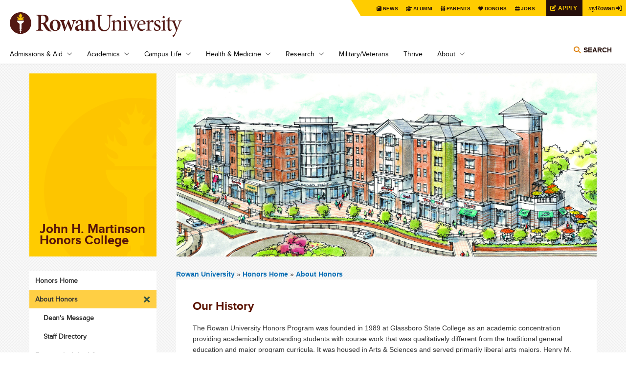

--- FILE ---
content_type: text/html; charset=UTF-8
request_url: https://sites.rowan.edu/honors/about-honors/
body_size: 50373
content:
<!DOCTYPE html PUBLIC "-//W3C//DTD XHTML+RDFa 1.0//EN" "http://www.w3.org/MarkUp/DTD/xhtml-rdfa-1.dtd">
<html xmlns="http://www.w3.org/1999/xhtml" class="js csstransforms csstransforms3d csstransitions" dir="ltr" lang="en" version="XHTML+RDFa 1.0" xml:lang="en" xmlns:content="http://purl.org/rss/1.0/modules/content/" xmlns:dc="http://purl.org/dc/terms/" xmlns:foaf="http://xmlns.com/foaf/0.1/" xmlns:og="http://ogp.me/ns#" xmlns:rdfs="http://www.w3.org/2000/01/rdf-schema#" xmlns:sioc="http://rdfs.org/sioc/ns#" xmlns:sioct="http://rdfs.org/sioc/types#" xmlns:skos="http://www.w3.org/2004/02/skos/core#" xmlns:xsd="http://www.w3.org/2001/XMLSchema#">
	<head profile="http://www.w3.org/1999/xhtml/vocab">
		
<meta content="16abad5e96fa4bc97f1dca522f995f83" name="pageID" />
<meta content="https://cascade.rowan.edu/entity/open.act?id=16abad5e96fa4bc97f1dca522f995f83&amp;type=page" name="editingPage" />
<meta content="Sun, 18 Jan 2026 04:01:21 -0500" name="date" />

		
  <!-- Google Tag Manager -->
    
    <script>(function(w,d,s,l,i){w[l]=w[l]||[];w[l].push({'gtm.start':
    new Date().getTime(),event:'gtm.js'});var f=d.getElementsByTagName(s)[0],
    j=d.createElement(s),dl=l!='dataLayer'?'&l='+l:'';j.async=true;j.src=
    'https://www.googletagmanager.com/gtm.js?id='+i+dl;f.parentNode.insertBefore(j,f);
    })(window,document,'script','dataLayer','GTM-KBS9C8J');</script>
    
  <!-- End Google Tag Manager -->

<link href="https://www.rowan.edu/_files/_files/css/flexslider.css" media="all" rel="stylesheet" type="text/css" />
<link href="https://www.rowan.edu/_files/_files/css/main.css" media="all" rel="stylesheet" type="text/css" />
<link href="https://www.rowan.edu/_files/_files/css/customglobal.css" media="all" rel="stylesheet" type="text/css" />
<link href="https://www.rowan.edu/_files/_files/css/anniversary.css" media="all" rel="stylesheet" type="text/css" />
<link href="https://www.rowan.edu/_files/_files/css/brightedge.css" media="all" rel="stylesheet" type="text/css" />

<style media="all" type="text/css">
/*<![CDATA[ */
.username-textfield{display:none !important;}
/* ]]> */
</style>
<!-- Font Awesome 6 Pro Max Kit - w/o v4-shims -->

    <script src="https://kit.fontawesome.com/3766c69bbc.js" crossorigin="anonymous"></script>
    
<script src="https://www.rowan.edu/_files/_files/js/embed.min.js" ></script>
<script type="text/javascript">
setTimeout(function(){var a=document.createElement("script");
var b=document.getElementsByTagName("script")[0];
a.src=document.location.protocol+"//script.crazyegg.com/pages/scripts/0010/6392.js?"+Math.floor(new Date().getTime()/3600000);
a.async=true;a.type="text/javascript";b.parentNode.insertBefore(a,b)}, 1);
</script>
    <!--BE IXF: JavaScript begin-->
		<!--Access to and use of BrightEdge AutoPilot - Self Connecting Pages is governed by the
			Infrastructure Product Terms located at: www.brightedge.com/infrastructure-product-terms.
			Customer acknowledges and agrees it has read, understands and agrees to be bound by the
			Infrastructure Product Terms. -->
		<script src="//cdn.bc0a.com/autopilot/f00000000251854/autopilot_sdk.js" ></script>
    <!--BE IXF: JavaScript end-->

		







    <meta content="text/html; charset=utf-8" http-equiv="Content-Type" />
    <!--[if IE]>
        <meta http-equiv="X-UA-Compatible" content="IE=edge"></meta>
    <![endif]-->

            <title>About Honors</title>
    
        
    <link href="https://sites.rowan.edu/honors/about-honors/" rel="canonical" />

                        <meta content="Rowan University is a Carnegie-classified national doctoral research institution dedicated to excellence in undergraduate and graduate education." name="description" />
                    
                <meta content="width=device-width, initial-scale=1.0" name="viewport" />
    
		<meta content="yes" name="apple-mobile-web-app-capable" />
		<link href="https://www.rowan.edu/_files/_files/images/rowan_logo_torch_152px.png" rel="apple-touch-icon" sizes="152x152" />
		<link href="https://www.rowan.edu/_files/_files/images/favicon.ico" rel="shortcut icon" type="image/vnd.microsoft.icon" />
	</head>
	<body class="html not-front not-logged-in no-sidebars page-node page-node- page-node-9466 node-type-landing-page domain-rowan-ohodev-com platform-windows domain-rowan">
<!-- Google Tag Manager (noscript) -->
<noscript><iframe height="0" src="https://www.googletagmanager.com/ns.html?id=GTM-KBS9C8J" style="display:none;visibility:hidden" width="0" ></iframe></noscript>
<!-- End Google Tag Manager (noscript) -->
		<div id="header">
			<div class="container">
				<a class="skip-main" href="#main">Skip to main content</a>
<div class="top-menu">
<div class="tab">
<div class="personas"><menu>
<li><a class="news" href="https://today.rowan.edu/index.html">News</a></li>
<li><a class="alumni" href="https://www.alumni.rowan.edu/s/1653/02-alumni/start.aspx?gid=2&amp;pgid=61">Alumni</a></li>
<li><a class="parent" href="https://sites.rowan.edu/parentsfamily/index.html">Parents</a></li>
<li><a class="donor" href="https://sites.rowan.edu/advancement/index.html">Donors</a></li>
<li><a class="jobs" href="https://jobs.rowan.edu/en-us/listing/">Jobs</a></li>
<a href="https://admissions.rowan.edu/admissions-process/index.html"><button class="apply-button">Apply</button></a> <a href="https://my.rowan.edu/"><button class="my-rowan"><span class="my">my</span>Rowan</button></a></menu></div>
</div>
</div>
<header>
<div class="region region-header clearfix">
<div class="block block-block site-logo site-logo-main" id="block-block-1">
<div class="content"><a href="https://www.rowan.edu/index.html" id="logo" rel="home" title="Home">Rowan University</a></div>
</div>
<div class="block block-block" id="block-block-13">
<div class="block block-menu-block nav clearfix" id="block-menu-block-1">
<div class="content">
<div class="menu-block-wrapper menu-block-1 menu-name-main-menu parent-mlid-0 menu-level-1">
<ul aria-labelledby="btnNavMenu" class="menu js-dropdown" id="js-nav-main">
<li class="first expanded menu-mlid-512"><a class="parent" href="https://www.rowan.edu/admissions_aid/index.html" id="linkAdmissions">Admissions &amp; Aid</a>
<ul class="menu">
<li class="first leaf menu-mlid-2155"><a href="https://admissions.rowan.edu/index.html">First-Year Admissions</a></li>
<li class="first leaf menu-mlid-2155"><a href="https://admissions.rowan.edu/admissions-process/transfer-requirements/index.html">Transfer Admissions</a></li>
<li class="first leaf menu-mlid-2155"><a href="https://sites.rowan.edu/financial-aid/index.html">Financial Aid</a></li>
<li class="first leaf menu-mlid-2155"><a href="https://global.rowan.edu/index.html" rel="noopener noreferrer" target="_blank">Graduate Admissions</a></li>
<li class="first leaf menu-mlid-2155"><a href="https://www.rowan.edu/admissions_aid/medical_education.html">Medical Education Admissions</a></li>
<li class="first leaf menu-mlid-2155"><a href="https://admissions.rowan.edu/international/index.html">International Admissions</a></li>
<li class="first leaf menu-mlid-2155"><a href="https://apply.rowan.edu/portal/visit" title="Register to visit Rowan University for a Tour or Open House">Tours &amp; Open Houses</a></li>
<li class="first leaf menu-mlid-2155"><a href="https://www.rowan.edu/online/index.html">Rowan Online</a></li>
<li class="last leaf menu-mlid-1316"><a href="https://global.rowan.edu/index.html">Degree Completion</a></li>
</ul>
</li>
<li class="expanded menu-mlid-1834"><a class="parent" href="https://www.rowan.edu/academics/index.html" id="linkAcademics">Academics</a>
<ul class="menu">
<li class="first leaf has-children menu-mlid-1833"><a href="https://www.rowan.edu/academics/colleges_and_schools/index.html">Colleges &amp; Schools</a></li>
<li class="leaf menu-mlid-1835"><a href="https://www.rowan.edu/academics/degree_programs.html">Degrees &amp; Programs</a></li>
<li class="leaf menu-mlid-2288"><a href="https://www.rowan.edu/academics/cou_sche_reg.html">Courses, Schedules &amp; Registration</a></li>
<li class="leaf menu-mlid-1837"><a href="https://sites.rowan.edu/student-success/index.html">Student Success</a></li>
<li class="leaf menu-mlid-1837"><a href="https://sites.rowan.edu/international/index.html">International</a></li>
<li class="leaf menu-mlid-2862"><a href="https://global.rowan.edu/alternate-pathways/summer-winter/index.html" rel="noopener noreferrer" target="_blank">Winter &amp; Summer Sessions</a></li>
<li class="leaf menu-mlid-4539"><a href="https://global.rowan.edu/alternate-pathways/county-college-partner-schools/index.html" rel="noopener noreferrer" target="_blank">Camden Campus</a></li>
<li class="leaf menu-mlid-1324"><a href="https://www.rowan.edu/academics/university_libraries.html">Rowan University Libraries</a></li>
<li class="last leaf menu-mlid-1840"><a href="https://www.rowan.edu/academics/bookstore.html">Bookstore</a></li>
</ul>
</li>
<li class="expanded menu-mlid-515"><a class="parent" href="https://www.rowan.edu/campus_life/index.html" id="linkCampusLife">Campus Life</a>
<ul class="menu">
<li class="first leaf menu-mlid-1345"><a href="https://www.rowan.edu/campus_life/arts.html">The Arts at Rowan</a></li>
<li class="leaf has-children menu-mlid-1841"><a href="https://www.rowan.edu/campus_life/atheletics_sports.html">Athletics &amp; Sports Recreation</a></li>
<li class="leaf menu-mlid-1341"><a href="https://www.rowan.edu/campus_life/health_safety.html">Health &amp; Safety</a></li>
<li class="leaf menu-mlid-1339"><a href="https://www.rowan.edu/campus_life/housing_dining.html">Housing &amp; Dining</a></li>
<li class="leaf menu-mlid-5057"><a href="https://irt.rowan.edu/index.html" rel="noopener noreferrer" target="_blank">Technology on Campus</a></li>
<li class="leaf menu-mlid-1843"><a href="https://www.rowan.edu/campus_life/entert_culture.html">Entertainment &amp; Culture</a></li>
<li class="last leaf menu-mlid-1843"><a href="https://sites.rowan.edu/center-for-well-being/index.html">Center for Well-being</a></li>
</ul>
</li>
<li class="expanded menu-mlid-1714"><a class="parent" href="https://www.rowan.edu/health_medicine/index.html" id="linkHealth">Health &amp; Medicine</a>
<ul class="menu">
<li class="leaf menu-mlid-2077"><a href="https://cmsru.rowan.edu/index.html" rel="noopener noreferrer" target="_blank">Cooper Medical School of Rowan University (MD)</a></li>
<li class="last leaf menu-mlid-1708"><a href="https://sites.rowan.edu/vhc/index.html" rel="noopener" target="_blank">Virtua Health College of Medicine &amp; Life Sciences (DO)</a></li>
<li class="last leaf menu-mlid-1708"><a href="https://svm.rowan.edu/index.html" rel="noopener noreferrer" target="_blank">Shreiber School of Veterinary Medicine (DVM)</a></li>
</ul>
</li>
<li class="expanded menu-mlid-1720"><a class="parent" href="https://research.rowan.edu/index.html" id="linkResearch">Research</a>
<ul class="menu">
<li class="first leaf menu-mlid-7239"><a href="https://research.rowan.edu/officeofresearch/index.html">Office of Research</a></li>
<li class="leaf menu-mlid-1334"><a href="https://research.rowan.edu/centers/index.html">Research Centers &amp; Institutes</a></li>
<li class="leaf menu-mlid-7240"><a href="http://sjtechpark.org/" rel="noopener" target="_blank">South Jersey Technology Park</a></li>
<li class="last leaf menu-mlid-7105"><a href="https://today.rowan.edu/news/topics/research.html">Research News</a></li>
</ul>
</li>
<li class="expanded menu-mlid-756"><a href="https://www.rowan.edu/military/index.html">Military/Veterans</a></li>
<li class="expanded menu-mlid-756"><a href="https://sites.rowan.edu/center-for-well-being/thrive/index.html">Thrive</a></li>
<li class="expanded menu-mlid-756"><a class="parent" href="https://www.rowan.edu/about/index.html" id="linkAbout">About</a>
<ul class="menu">
<li class="first leaf menu-mlid-1325"><a href="https://www.rowan.edu/about/leadership.html">Leadership</a></li>
<li class="leaf has-children menu-mlid-564"><a href="https://www.rowan.edu/about/oppaf/index.html">Our Past, Present &amp; Future</a></li>
<li class="leaf has-children menu-mlid-1147"><a href="https://www.rowan.edu/about/visiting/index.html">Visiting Rowan</a></li>
<li class="leaf menu-mlid-761"><a href="https://www.rowan.edu/about/working.html">Working at Rowan</a></li>
<li class="leaf menu-mlid-761"><a href="https://sites.rowan.edu/fastfacts/index.html">Rowan Fast Facts</a></li>
<li class="leaf menu-mlid-1848"><a href="https://www.rowan.edu/about/giving.html">Giving to Rowan</a></li>
<li class="leaf menu-mlid-1424"><a href="https://today.rowan.edu/index.html">News &amp; Events</a></li>
<li class="last leaf menu-mlid-1148"><a href="https://www.rowan.edu/about/contact.html">Contact Us</a></li>
</ul>
</li>
</ul>
</div>
</div>
</div>
<div class="block block-search" id="block-search-form"><!--<img id="search-toggle" src="[data-uri]" alt="Search Rowan" />--><button aria-controls="searchForm" aria-expanded="false" class="title toggle-menu" data-menu="#block-search-form .content">Search</button>
<div aria-label="Search" class="content js-dropdown" id="searchForm">
<div class="directory"><span class="search-tab"><a href="#edit-search-block-form--2">Search Rowan</a></span><span class="people"><a class="directory" href="https://directory.rowan.edu/">Search People</a></span></div>
<form accept-charset="UTF-8" action="//search.rowan.edu/search" class="google-cse-oho" id="search-block-form" method="get">
<div>
<div class="container-inline">
<div class="form-item form-type-textfield form-item-search-block-form"><label class="element-invisible" for="edit-search-block-form--2">Search</label> <input class="form-text" id="edit-search-block-form--2" maxlength="128" name="q" placeholder="enter search terms" size="15" title="Enter the terms you wish to search for." type="text" value="" /></div>
<div class="form-actions form-wrapper" id="edit-actions"><input class="form-submit" id="edit-submit" name="op" type="submit" value="Go" /></div>
<input name="proxystylesheet" type="hidden" value="default_frontend" /> <input name="client" type="hidden" value="default_frontend" /></div>
</div>
</form></div>
</div>
</div>
</div>
</header>
			</div>
			<!-- /.container -->
		</div>
		<!-- /#header -->
		<div id="page">
			<div class="row container" id="main">
				<div class="inner">
					<div class="nine columns push-three" id="content">
						

         <h1 class="title hide-tab-desktop" id="page-title">About Honors</h1>

						<div id="content-top">
							                <div class="flexslider" id="heroSlider">
        <ul class="slides">
                                                <li>
                                                                                                <img alt="" src="../_docs/whitneysketch.jpg" />
                                            </li>
                                    </ul>
    </div>


						</div>
						<!-- /#content-top -->
						<div id="breadcrumb">
							                                                                                         

<div class="breadcrumb">

<a href="https://www.rowan.edu/">
            Rowan University
    </a> »



     
        <a href="../index.html">
                       Honors Home
    
        </a> »     
    
        <a href="index.html">About Honors</a>     
    
 
</div>

						</div>
						

         <h1 class="title hide-tab-mobile" id="page-title">About Honors</h1>

						<div class="tabs" ></div>
						<div class="region region-content clearfix">
							<div class="block block-system" id="block-system-main">
								<div class="content">
									<div class="field field-name-body field-type-text-with-summary field-label-hidden clearfix">
										
<div class="field-items">
  <div class="field-item even" property="content:encoded">
            
                    <h2>Our History</h2>
<p>The Rowan University Honors Program was founded in 1989 at Glassboro State College as an academic concentration providing academically outstanding students with course work that was qualitatively different from the traditional general education and major program curricula. It was housed in Arts &amp; Sciences and served primarily liberal arts majors. Henry M. Rowan&#8217;s 1992 gift of $100 million to the institution created the College of Engineering in 1996 and transformed Glassboro State College into a university in 1997. As Rowan grew, so did the Concentration, and it soon spanned the university. In September 2004, Thomas N. Bantivoglio gave $1 million to Rowan with the specific goal of strengthening Honors. The Bantivoglio gift allowed the Concentration to grow in size, to become more active and more academically rigorous, and to offer more benefits to Honors students in the Concentration.&#160;</p>
<p>Approved as of July 1, 2017, the transition from an Honors Concentration to an Honors College marked the next major change to Honors education at Rowan University.&#160;Honors is poised to assist Rowan in its strategic goal of increasing and improving quality and to lead the University in providing cutting-edge research opportunities for its students, rewarding teaching and research opportunities for its faculty, and serving as anchor in maintaining the rigor and value of a liberal arts education.</p>
<h2>Our Present</h2>
<p><strong>Mission</strong>: Honors fosters a community of citizen scholars by cultivating curiosity and integrity both in and outside the classroom. We develop socially and civic minded leaders active in participation and service within and beyond Honors.&#160;</p>
<p><strong><img alt="lightbulb" height="26" src="../_docs/lightbulb.png" width="25" />Think</strong>: our academic curriculum alongside extracurricular activities, foster an understanding and appreciation of cultures and the arts.</p>
<p><strong><img alt="fern" height="26" src="../_docs/fern.png" width="25" />Thrive</strong>: Valuing the whole student, Honors takes a holistic approach to education that cultivates health, wellness, and curiosity.</p>
<p><strong><img alt="hand" height="25" src="../_docs/hand.png" width="25" />Share</strong>: Students, faculty, staff, and administration collaborate to provide a framework for community service and civic engagement.</p>
<p><strong>Vision</strong>: Honors aspires to grow and sustain a socially and intellectually open community that values depth and breadth in the life of the mind as well as the outward application of these efforts to better the community. Our innovative and interdisciplinary courses foster evidence-based thinking as well as understanding of cultures and an appreciation of the arts.</p>
<h2><strong>Honors Program Learning Goals&#160;</strong></h2>
<ol style="list-style-type: decimal;">
<li>Graduates will be both contributing members and leaders in their communities, who appreciate and engage varied perspectives and promote collaboration</li>
<li>Graduates will be effective communicators both within and beyond their immediate communities</li>
<li>Graduates will be able to address complex, nuanced, and novel problems drawing from a variety of perspectives</li>
<li>Graduates will be curious, engaged, life-long learners who independently seek knowledge, culture, opportunities for well-being, and community</li>
</ol>
<h2 style="text-align: left;">About Mr. John H. Martinson</h2>
<table style="height: 144px; width: 723px;">
<tbody>
<tr style="height: 76.325px;">
<td style="width: 106.4px; height: 76.325px; text-align: left; vertical-align: middle;"><a href="../_images/rowan_042025_martinson-40-edit-002.jpg"><img alt="John Martinson" height="184" src="../_images/rowan_042025_martinson-40-edit-002.jpg" width="277" /></a></td>
<td style="width: 601.6px; height: 76.325px; text-align: left; vertical-align: middle;">
<p>John H. Martinson has been a venture capitalist and software industry leader for 40 years. In 1986, he founded Edison Venture Fund, which has invested $2 billion in 230 East Coast companies. The company is primary investor in 42 emerging companies and 25 private equity partnerships, and has raised 10 partnerships in the financial technology, healthcare IT and interactive marketing sectors. Mr. Martinson served as chair of National Venture Capital Association and several entrepreneurial groups. His current Board of Director seats span technology, trade, education, and community organizations. The Martinson Family Foundation supports unique programs at 15 universities to improve K-12 STEM instruction. He has supported Rowan programs focusing on engineering and education since 2006. Mr. Martinson earned his B.S. in Aeronautical Engineering from the U.S. Air Force Academy, an M.S. in Astronautics from Purdue University and an M.B.A. from Southern Illinois University, and has received three honorary doctorates including a Doctor of Science degree from Rowan in 2011. Mr. Martinson was awarded the Distinguished Flying Cross during the Vietnam War and flew more than 500 combat missions. A recipient of numerous awards and recognitions, he was inducted into the NJBIZ and New Jersey Technology Council Hall of Fames, received an NVCA Service Award for contributions to the venture capital industry on a national level, and was honored by Ernst &amp; Young for N.J. Entrepreneur of the Year Lifetime Achievement.</p>
</td>
</tr>
</tbody>
</table>
<p>&#160;</p>
<h2 style="text-align: left;">About Mr. Thomas N. Bantivoglio</h2>
<table style="height: 144px; width: 723px;">
<tbody>
<tr style="height: 76.325px;">
<td style="width: 106.4px; height: 76.325px; text-align: left; vertical-align: middle;"><img alt="Mr. Bantivoglio" height="100" src="../_images/bantivoglio-t..jpg" width="100" /></td>
<td style="width: 601.6px; height: 76.325px; text-align: left; vertical-align: middle;">
<p>Thomas N. Bantivoglio was a long-time partner in the law firm of Archer &amp; Greiner, P.C., serving as counsel for Delaware Valley businesses and corporations for more than 50 years. In addition, as a trustee of the William G.&#160;Rohrer Charitable Foundation, Mr. Bantivoglio had helped to improve the economic and educational prosperity of southern New Jersey by providing support to Rowan University and other nonprofit organizations. In September 2004, Mr. Bantivoglio made a gift to Rowan that directly supports the University&#8217;s Honors program. Because of his generosity, the region&#8217;s most talented students will have access to challenging and mind-broadening educational experiences.</p>
</td>
</tr>
</tbody>
</table>
<p>&#160;</p>
          </div>
</div>

									</div>
									<div class="field field-name-field-new-flexboxes field-type-entityreference field-label-hidden">
										
                                                                     
                                              <div class="newCards  entity entity-flexbox-container flexbox-container-flexbox-container flexbox-container-style-featured-row flexbox-style-lmr clearfix">
            <div class="content">
              <div class="field field-name-field-flexbox-ref field-type-entityreference field-label-hidden">
                <div class="field-items">
                                                                                                                                      <div class="field-item even">
                        <div class="entity entity-flexbox flexbox-flexbox clearfix" style="min-height: auto">
                          <div class="content">
                                                                                                                          <a href="https://www.nchchonors.org/">                                <div class="field field-name-field-flexbox-image field-type-image field-label-hidden">
                                  <img alt="" src="../_images/nchc-logo.png" typeof="foaf:Image" /> 
                                </div>
                                </a>                                                            <div class="field field-name-field-flexbox-body field-type-text-long field-label-hidden">
                                <div class="field-items">
                                  <div class="field-item even">
                                      <a href="https://www.nchchonors.org/">                                    <h2 class="title"><span>Member of NCHC</span></h2>
                                    </a>                                    <p>The Bantivoglio Honors Concentration is a member of the  National Collegiate Honors Council.</p>
                                  </div>
                                </div>
                              </div>                          
                                                      </div>
                        </div>
                    </div>
                                  </div>
              </div>
            </div>
          </div>
                
    
<script type="text/javascript">var carouselCount = 1;</script>
									</div>
								</div>
							</div>
						</div>
					</div>
					<!--/#content -->
					<div class="three columns pull-nine tablet-cols-1 portrait-bottom" id="sidebar-first">
						


                                                                                            

    
    









<div id="sidebar-first-nav">
    <div class="region region-sidebar-first-nav clearfix">
                <div class="block block-views clearfix" id="block-views-landing-pages-block">  
              <div class="content" id="">
                <div class="view view-landing-pages view-id-landing_pages view-display-id-block graphic-title view-dom-id-2281b9fc2406e95eb1bb71f50e7ccd0e">
                  <div class="view-content">
                    <div class="views-row views-row-1 views-row-odd views-row-first views-row-last">
                        <div>
                                                        							
							                            <div><h1 class="field field-name-field-overlay-page-title field-type-text field-label-hidden">John H. Martinson Honors College</h1>                            </div>  
                        </div>  
                    </div>
                  </div>
                </div>  
              </div>
        </div>
                
                                               
                
        <div class="block block-menu-block block-og-menu nav-sidebar" id="block-menu-block-4 block-og-menu-og-single-menu-block">        
            <div class="content">
                <div class="menu-block-wrapper menu-block-4 menu-name-main-menu parent-mlid-0 menu-level-2">
                                            <a class="hide-on-desktop show-on-tablet toggle-sidebar" href="../index.html">Main Menu</a>
                    					<ul class="menu">
                            						    		    		  
                        	<li class="leaf"><a href="../index.html">Honors Home</a>
				</li>
                        																				
                            																				    						            			                	  
                        	<li class="expanded active-trail"><a href="index.html">About Honors</a>
						<ul class="menu">
                				    				    		    		  
                        	<li class="leaf"><a href="deans-message.html">Dean's Message</a>
				</li>
				    				    		    		  
                        	<li class="leaf"><a href="staff-directory.html">Staff Directory</a>
				</li>
							</ul>
			</li>
					        																											
                            																				    						            		    		  
                        	<li class="leaf"><a href="../faq.html">Frequently Asked Questions</a>
				</li>
					        																											
                            																				    						            			                	  
                        	<li class="expanded"><a href="../current-students/index.html">Current Students</a>
						<ul class="menu">
                				    				    		    		  
                        	<li class="leaf"><a href="../current-students/advising.html">Advising</a>
				</li>
				    				    		    		  
                        	<li class="leaf"><a href="../current-students/alternate-course-credit.html">Alternative Course Experiences</a>
				</li>
				    				    		    		  
                        	<li class="leaf"><a href="../current-students/blast-page.html">BLAST</a>
				</li>
				    				    		    		  
                        	<li class="leaf"><a href="../current-students/grants-and-fellowships.html">Grants and Fellowships</a>
				</li>
				    				    		    		  
                        	<li class="leaf"><a href="../current-students/bantivoglio-honors-concentration-with-distinction.html">Honors Concentration with Distinction</a>
				</li>
				    				    		    		  
                        	<li class="leaf"><a href="../current-students/honors-participation.html">Honors Participation</a>
				</li>
				    				    		    		  
                        	<li class="leaf"><a href="../current-students/martinson-summer-scholars.html">Martinson Summer Scholars</a>
				</li>
				    				    		    		  
                        	<li class="leaf"><a href="../current-students/guidelines.html">Program Guidelines</a>
				</li>
							</ul>
			</li>
					        																											
                            																				    						            			                	  
                        	<li class="expanded"><a href="../prospective-students/index.html">Admissions</a>
						<ul class="menu">
                				    				    		    		  
                        	<li class="leaf"><a href="../prospective-students/freshmen.html">First Year Students</a>
				</li>
				    				    		    		  
                        	<li class="leaf"><a href="../prospective-students/transfers.html">Transfer Students</a>
				</li>
				    				    		    		  
                        	<li class="leaf"><a href="../prospective-students/current-rowan-students.html">Current Rowan Students</a>
				</li>
							</ul>
			</li>
					        																											
                            																				    						            		    		  
                        	<li class="leaf"><a href="../courses.html">Courses</a>
				</li>
					        																											
                            																				    						            		    		  
                        	<li class="leaf"><a href="../housing.html">Housing</a>
				</li>
					        																											
                            																				    						            		    		  
                        	<li class="leaf"><a href="../faculty-info.html">Faculty Resources</a>
				</li>
					        																											
                            																				    						            		    		  
                        	<li class="leaf"><a href="../alumni.html">Alumni</a>
				</li>
					        																											
                            																				    						            		    		  
                        	<li class="leaf"><a href="../contact-us.html">Contact Us</a>
				</li>
					        																		</ul>
                </div>
            </div>
        </div>
            </div>
</div>
<!-- /#sidebar-first-nav -->
                        
<div id="sidebar-first-mid">
    <div class="region region-sidebar-first-mid clearfix">
                       
                                                
        <div class="block block-block" id="block-block-11">
            <div class="content">
                                                    
                                                                                    <a href="../contact-us.html">
                                                                                                        <img alt="${alt}" src="../_images/honors-program-just-graphics-type-small-for-website.png" style="margin-bottom: 7px;" />
                                               
                        </a>
                                                                            </div>
        </div>
    </div>
</div>
<!-- /#sidebar-first-mid -->




					</div>
					<!-- /#sidebar-first -->
				</div>
				<!-- /.inner -->
			</div>
			<!-- /#main /.row -->
		</div>
		<!-- /#page /.container -->
		<div class="bottom-full">
			<div class="region region-content-bottom-full-width clearfix">
				<div class="block block-views" id="block-views-bottom-blocks-block-3">
					<div class="content">
						<div class="view view-bottom-blocks view-id-bottom_blocks view-display-id-block_3 view-dom-id-7587a1aac78ba4489e40e95558db37b8">
							<div class="view-content">
								<div class="views-row views-row-1 views-row-odd views-row-first views-row-last" ></div>
							</div>
						</div>
					</div>
				</div>
				<div class="block block-views" id="block-views-bottom-blocks-block-12">
					<div class="content">
						<div class="view view-bottom-blocks view-id-bottom_blocks view-display-id-block_12 view-dom-id-097cb94eb5e5165be8b8fce630faef8f">
							<div class="view-content">
								<div class="views-row views-row-1 views-row-odd views-row-first views-row-last" ></div>
							</div>
						</div>
					</div>
				</div>
				<div class="block block-views" id="block-views-bottom-blocks-block-13">
					<div class="content">
						<div class="view view-bottom-blocks view-id-bottom_blocks view-display-id-block_13 view-dom-id-c4f39388fd008da322ce59be860b45ce">
							<div class="view-content">
								<div class="views-row views-row-1 views-row-odd views-row-first views-row-last" ></div>
							</div>
						</div>
					</div>
				</div>
				<div class="block block-views" id="block-views-bottom-blocks-block-8">
					<div class="content">
						<div class="view view-bottom-blocks view-id-bottom_blocks view-display-id-block_8 view-dom-id-944491960f59046f7946173d197e3f89">
							<div class="view-content">
								<div class="views-row views-row-1 views-row-odd views-row-first views-row-last" ></div>
							</div>
						</div>
					</div>
				</div>
				<div class="block block-views" id="block-views-bottom-blocks-block-10">
					<div class="content">
						<div class="view view-bottom-blocks view-id-bottom_blocks view-display-id-block_10 view-dom-id-bf3e9e8580bc2cbef6395df38c3d8ebe">
							<div class="view-content">
								<div class="views-row views-row-1 views-row-odd views-row-first views-row-last" ></div>
							</div>
						</div>
					</div>
				</div>
				<div class="block block-views" id="block-views-bottom-blocks-block-9">
					<div class="content">
						<div class="view view-bottom-blocks view-id-bottom_blocks view-display-id-block_9 view-dom-id-f6565e67a268f4ff22862c5341729642">
							<div class="view-content">
								<div class="views-row views-row-1 views-row-odd views-row-first views-row-last" ></div>
							</div>
						</div>
					</div>
				</div>
				<div class="block block-views" id="block-views-bottom-blocks-block-11">
					<div class="content">
						<div class="view view-bottom-blocks view-id-bottom_blocks view-display-id-block_11 view-dom-id-7c38bdce87958682b75f8641476fa306">
							<div class="view-content">
								<div class="views-row views-row-1 views-row-odd views-row-first views-row-last" ></div>
							</div>
						</div>
					</div>
				</div>
			</div>
		</div>
		<div class="clearfix" id="footer">
			<footer><div class="container">
<div class="region region-footer clearfix">
<div class="block block-block" id="block-block-2">
<div class="content">
<ul class="social-media">
<li class="linkedin"><a href="https://www.linkedin.com/school/19237/">Rowan on LinkedIn</a></li>
<li class="facebook"><a href="https://www.facebook.com/RowanUniversity">Rowan on Facebook</a></li>
<li class="instagram"><a href="https://www.instagram.com/rowanuniversity/">Rowan on Instagram</a></li>
<li class="youtube"><a href="https://www.youtube.com/rowanuniversity">Rowan on YouTube</a></li>
<li class="tiktok"><a href="https://www.tiktok.com/@rowanu?lang=en">Rowan on Tiktok</a></li>
</ul>
</div>
</div>
<div class="block block-block" id="block-block-14">
<div class="content">
<div class="footer-global-logo"><img alt="Rowan University logo link to homepage" src="https://www.rowan.edu/_files/_files/images/RowanLogo.svg" /></div>
<div class="footer-global-address">
<p><span style="white-space: nowrap;">Rowan University</span> • <span style="white-space: nowrap;">201 Mullica Hill Road</span> • <span style="white-space: nowrap;">Glassboro, New Jersey 08028</span> • <span style="white-space: nowrap;">856-256-4000</span></p>
</div>
</div>
</div>

<div id="brightedge">
<!-- BrightEdge Autopilot -->
<div class="be-ix-link-block"><!--Link Block Target Div--></div>
</div>

<div class="block block-block" id="block-block-3">
<div class="content">
<p>©2026 Rowan University. <a href="https://sites.rowan.edu/consumer-disclosures/index.html">Consumer Disclosures</a> | <a href="https://catalog.rowan.edu/">University Catalog</a></p>
<p>Read the <a href="https://sites.rowan.edu/publicsafety/clery/noticeofavailability.html">Notice of Availability of Rowan’s Annual Security &amp; Fire Safety Report</a></p>
</div>
</div>
</div>
</div>
</footer>









		</div>
		<!-- /#footer /.clearfix -->
		
<script src="https://code.jquery.com/jquery-3.7.1.min.js" ></script>
<script src="https://code.jquery.com/jquery-migrate-3.5.2.min.js" ></script>
<script src="https://www.rowan.edu/_files/_files/js/jquery-ui.min.js" type="text/javascript" ></script>
<script src="https://www.rowan.edu/_files/_files/js/js__pfiB0OjtfSGm_J2iMbwHpQbdUCT9To1D5U1ABVlK44k__L0A8qWs26Rk87xy2XvJXJxyTdN9x1BcAdqnNPGvC8O8__58f19WGj2bQgjCwoNEZbEWLcxNTlc7jEFer477iHGXk.js" type="text/javascript" ></script>
<script defer="defer" src="https://www.rowan.edu/_files/_files/js/js__qw5YOMmR7MBxGcMMNPFP1VyAnTZqd8g0fegdmV9u5VY__cUVy5RMsmKTrg7sKTRBaRlg_Buv9_9YXnpgzRnNRVrc__58f19WGj2bQgjCwoNEZbEWLcxNTlc7jEFer477iHGXk.js" type="text/javascript" ></script>
<script src="https://www.rowan.edu/_files/_files/js/js__PS36TmOL4AXbFMuI98uQ068P92PGhbpagpiWKVhIFyc__mQbA2IIgRHDF0uUYH0aQHWPGyxdOKt9T9_g5J3F_YHw__58f19WGj2bQgjCwoNEZbEWLcxNTlc7jEFer477iHGXk.js" type="text/javascript" ></script>
<script type="text/javascript">
<!--//--><![CDATA[//><!--
window.CKEDITOR_BASEPATH = '/home/sites/all/libraries/ckeditor/'
//--><!]]>
</script>

<script type="text/javascript">
<!--//--><![CDATA[//><!--
jQuery.extend(Drupal.settings,{"basePath":"\/home\/","pathPrefix":"","ajaxPageState":{"theme":"rowan","theme_token":"z4Ef-1eGutxQ1vbvH3xSy4Ln2m-7t5E5iADKEu2bwdM","css":{"modules\/system\/system.base.css":1,"modules\/system\/system.menus.css":1,"modules\/system\/system.messages.css":1,"modules\/system\/system.theme.css":1,"sites\/all\/modules\/contrib\/calendar\/css\/calendar_multiday.css":1,"modules\/comment\/comment.css":1,"sites\/all\/modules\/contrib\/date\/date_api\/date.css":1,"sites\/all\/modules\/contrib\/date\/date_popup\/themes\/datepicker.1.7.css":1,"sites\/all\/modules\/contrib\/date\/date_repeat_field\/date_repeat_field.css":1,"sites\/all\/modules\/contrib\/domain\/domain_nav\/domain_nav.css":1,"modules\/field\/theme\/field.css":1,"sites\/all\/modules\/contrib\/google_cse\/google_cse.css":1,"modules\/node\/node.css":1,"modules\/search\/search.css":1,"modules\/user\/user.css":1,"sites\/all\/modules\/custom\/uwsbasecamp\/css\/styles.css":1,"sites\/all\/modules\/contrib\/views\/css\/views.css":1,"sites\/all\/modules\/contrib\/ctools\/css\/ctools.css":1,"sites\/all\/modules\/contrib\/isotope\/css\/isotope.css":1,"sites\/all\/modules\/custom\/rowan_stock\/css\/rowan-site.css":1,"sites\/all\/modules\/contrib\/webform\/css\/webform.css":1,"sites\/all\/themes\/oho_basic_responsive\/styles\/normalize.css":1,"sites\/all\/themes\/oho_basic_responsive\/styles\/grid.css":1,"sites\/all\/themes\/oho_basic_responsive\/styles\/globals.css":1,"sites\/all\/themes\/rowan\/styles\/css\/mixins.css":1,"sites\/all\/themes\/rowan\/styles\/css\/global.css":1,"sites\/all\/themes\/rowan\/styles\/css\/typography.css":1,"sites\/all\/themes\/rowan\/styles\/css\/navigation.css":1,"sites\/all\/themes\/rowan\/styles\/css\/home.css":1,"sites\/all\/themes\/rowan\/styles\/css\/rowan-today.css":1,"sites\/all\/themes\/rowan\/styles\/css\/events.css":1,"sites\/all\/themes\/rowan\/styles\/css\/wysiwyg.css":1,"sites\/all\/themes\/rowan\/styles\/css\/flexbox.css":1,"sites\/all\/themes\/rowan\/styles\/css\/full-width.css":1,"sites\/all\/themes\/rowan\/styles\/css\/blogs.css":1,"sites\/all\/themes\/rowan\/styles\/css\/mentorship.css":1,"sites\/all\/themes\/rowan\/styles\/css\/jobs.css":1,"sites\/all\/themes\/rowan\/styles\/css\/publications.css":1,"sites\/all\/themes\/rowan\/styles\/css\/overrides.css":1,"sites\/all\/themes\/rowan\/styles\/css\/colleges.css":1,"sites\/all\/themes\/rowan\/styles\/css\/offices.css":1,"sites\/all\/themes\/rowan\/styles\/css\/maps.css":1,"sites\/all\/themes\/rowan\/styles\/css\/catalogs.css":1,"sites\/all\/themes\/rowan\/styles\/css\/users.css":1,"sites\/all\/themes\/rowan\/styles\/css\/gallery.css":1,"sites\/all\/themes\/rowan\/styles\/css\/doctors.css":1,"sites\/all\/themes\/rowan\/styles\/css\/tourform.css":1,"sites\/all\/themes\/rowan\/styles\/css\/emergency.css":1,"sites\/all\/themes\/rowan\/styles\/fonts\/font-awesome\/font-awesome.css":1,"sites\/all\/themes\/rowan\/styles\/fonts\/proximanova_semibold_macroman\/stylesheet1.css":1,"sites\/all\/themes\/rowan\/styles\/fonts\/proximanova_regular_macroman\/stylesheet2.css":1,"sites\/all\/themes\/rowan\/styles\/fonts\/proximanova_bold_macroman\/stylesheet3.css":1,"sites\/all\/themes\/rowan\/styles\/fonts\/proximanova_black_macroman\/stylesheet4.css":1,"sites\/all\/themes\/rowan\/styles\/css\/print.css":1,"0":1},"js":{"\/\/ajax.googleapis.com\/ajax\/libs\/jquery\/1.8.3\/jquery.js":1,"misc\/jquery.once.js":1,"misc\/drupal.js":1,"sites\/all\/libraries\/isotope\/jquery.isotope.min.js":1,"sites\/all\/modules\/contrib\/google_cse\/google_cse.js":1,"sites\/all\/modules\/custom\/flexbox\/flexbox.js":1,"sites\/all\/modules\/contrib\/floating_block\/floating_block.js":1,"sites\/all\/modules\/custom\/oho_twitter\/js\/customTwitter.js":1,"sites\/all\/modules\/custom\/rowan_rtlm\/js\/rowan-rtlm.js":1,"sites\/all\/modules\/custom\/rowan_stock\/js\/rowan-site.js":1,"sites\/all\/libraries\/form-defaults\/jquery.form-defaults.min.js":1,"sites\/all\/modules\/contrib\/webform_hints\/js\/webform_hints.js":1,"sites\/all\/modules\/contrib\/webform_conditional\/webform_conditional.js":1,"sites\/all\/modules\/contrib\/webform\/js\/webform.js":1,"sites\/all\/modules\/contrib\/google_analytics\/googleanalytics.js":1,"sites\/all\/modules\/contrib\/piwik\/piwik.js":1,"sites\/all\/themes\/rowan\/js\/respond.min.js":1,"sites\/all\/themes\/rowan\/js\/jquery.hoverIntent.js":1,"sites\/all\/themes\/rowan\/js\/equal-col-heights.js":1,"sites\/all\/themes\/rowan\/js\/scripts.js":1,"sites\/all\/themes\/rowan\/js\/home.js":1,"sites\/all\/themes\/rowan\/js\/jquery.cycle2.min.js":1,"sites\/all\/themes\/rowan\/js\/jquery.cycle2.carousel.js":1,"sites\/all\/themes\/rowan\/js\/jquery.cycle2.swipe.min.js":1,"sites\/all\/themes\/rowan\/js\/oho-gallery.js":1,"sites\/all\/modules\/custom\/rowan_emergency\/js\/rowanemergency.jquery.js":1}},"floating_block":{".domain-rowan-today #sidebar-first":{"container":"#main"}},"googleCSE":{"cx":"005402677075098396477:q5jvxusx9xi","language":"","resultsWidth":600,"domain":"www.google.com"},"webform_conditional_webform_client_form_9659":{"fields":false,"nid":"9659","showSpeed":null},"urlIsAjaxTrusted":{"\/home\/academics\/degrees-programs":true,"http:\/\/search.rowan.edu\/search":true},"better_exposed_filters":{"views":{"basic_page":{"displays":{"block_2":{"filters":[]}}},"bottom_blocks":{"displays":{"block_11":{"filters":[]},"block_10":{"filters":[]},"block_5":{"filters":[]},"block_9":{"filters":[]},"block_8":{"filters":[]},"block_13":{"filters":[]},"block_3":{"filters":[]},"block_12":{"filters":[]}}}}},"googleanalytics":{"trackOutbound":1,"trackMailto":1,"trackDownload":1,"trackDownloadExtensions":"7z|aac|arc|arj|asf|asx|avi|bin|csv|doc(x|m)?|dot(x|m)?|exe|flv|gif|gz|gzip|hqx|jar|jpe?g|js|mp(2|3|4|e?g)|mov(ie)?|msi|msp|pdf|phps|png|ppt(x|m)?|pot(x|m)?|pps(x|m)?|ppam|sld(x|m)?|thmx|qtm?|ra(m|r)?|sea|sit|tar|tgz|torrent|txt|wav|wma|wmv|wpd|xls(x|m|b)?|xlt(x|m)|xlam|xml|z|zip","trackDomainMode":"1"},"piwik":{"trackMailto":1}});
//--><!]]>
</script>
<script src="https://www.rowan.edu/_files/_files/js/emergency.js" type="text/javascript" ></script>

	<script src="https://www.rowan.edu/_files/_files/js/jquery.flexslider-min.js" ></script>
	<script src="https://www.rowan.edu/_files/_files/js/moment/moment.min.js" ></script>
	<script src="https://www.rowan.edu/_files/_files/js/rssfeed.js" ></script>
	<script src="https://www.rowan.edu/_files/_files/js/scripts.js" ></script>
	<script src="https://sites.rowan.edu/shared-resources/custom-modules/files/js/custom-modules.js" ></script>
	
		<div id="ads" ></div>
	</body>
</html>

--- FILE ---
content_type: text/xml
request_url: https://www.rowan.edu/emergency-notifications/emergency-feed.xml
body_size: 2191
content:
<?xml version="1.0" encoding="utf-8" ?>
<system-index-block current-time="1768731243809" name="emergency-feed-index-block" type="folder"><system-block id="9e193ddf0af1601457f7c82b8116185e"><name>setup-block</name><path>/emergency-notifications/setup-block</path><site>Rowan</site><created-by>bowenp</created-by><created-on>1677689699798</created-on><last-modified-by>bowenp</last-modified-by><last-modified>1677689699798</last-modified><system-data-structure definition-path="Setup Block"><section-title><title>Emergency Notifications</title><showBox>Yes</showBox></section-title><form><addForm>No</addForm><formblock><path>/</path></formblock></form><breadcrumb><path>/</path></breadcrumb><feature><type>Image or Virtual Tour</type><image><path>/</path></image><alt/><embed>No</embed><link><path>/</path></link><title></title><max>3</max><rssBlock><path>/</path></rssBlock><linkType>None</linkType><label></label><internal><path>/</path></internal><external>https://</external></feature><twitter><username/></twitter><anniversary-banner><landing-banner><path>/</path></landing-banner><site-anniversary-banner><path>/</path></site-anniversary-banner><mobile-anniversary-banner><path>/</path></mobile-anniversary-banner></anniversary-banner></system-data-structure></system-block><system-folder id="9e04ed720af1601457f7c82b6fd8781a"><name>notification-templates</name><is-published>true</is-published><path>/emergency-notifications/notification-templates</path><site>Rowan</site><link>site://Rowan/emergency-notifications/notification-templates</link><created-by>bowenp</created-by><created-on>1677688368487</created-on><last-modified-by>bowenp</last-modified-by><last-modified>1677688368487</last-modified></system-folder><system-folder id="9417b97a96fa4bc9352df5346f55f7c5"><name>archived-notifications</name><is-published>true</is-published><path>/emergency-notifications/archived-notifications</path><site>Rowan</site><link>site://Rowan/emergency-notifications/archived-notifications</link><created-by>coltri</created-by><created-on>1531492940142</created-on><last-modified-by>hannonhill3</last-modified-by><last-modified>1537541409221</last-modified></system-folder></system-index-block>